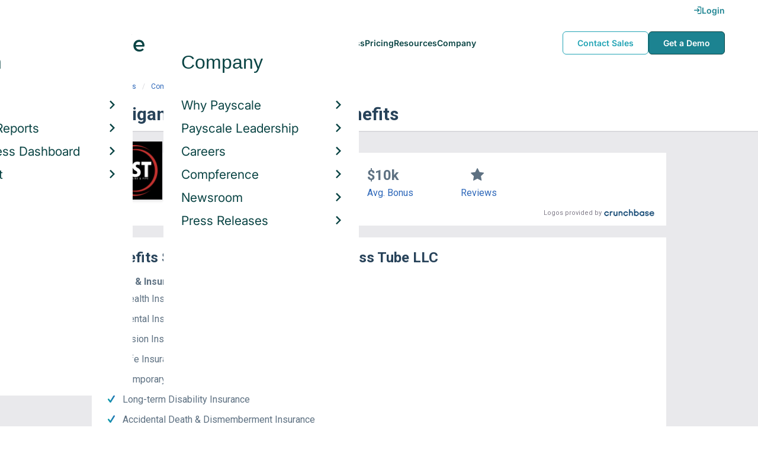

--- FILE ---
content_type: text/html; charset=utf-8
request_url: https://www.payscale.com/research/US/Employer=Michigan_Seamless_Tube_LLC/Benefits
body_size: 10569
content:
<!DOCTYPE html><html><head><script>
          var googletag = googletag || {};
          googletag.cmd = googletag.cmd || [];</script><script type="text/plain" class="optanon-category-C0002">
var appInsights=window.appInsights||function(a){
  function b(a){c[a]=function(){var b=arguments;c.queue.push(function(){c[a].apply(c,b)})}}var c={config:a},d=document,e=window;setTimeout(function(){var b=d.createElement("script");b.src=a.url||"https://az416426.vo.msecnd.net/scripts/a/ai.0.js",d.getElementsByTagName("script")[0].parentNode.appendChild(b)});try{c.cookie=d.cookie}catch(a){}c.queue=[];for(var f=["Event","Exception","Metric","PageView","Trace","Dependency"];f.length;)b("track"+f.pop());if(b("setAuthenticatedUserContext"),b("clearAuthenticatedUserContext"),b("startTrackEvent"),b("stopTrackEvent"),b("startTrackPage"),b("stopTrackPage"),b("flush"),!a.disableExceptionTracking){f="onerror",b("_"+f);var g=e[f];e[f]=function(a,b,d,e,h){var i=g&&g(a,b,d,e,h);return!0!==i&&c["_"+f](a,b,d,e,h),i}}return c
  }({
    instrumentationKey:"d1bff452-16c0-4f15-9744-223f27abe717",
    disableExceptionTracking: false,
    verboseLogging: true
  });
window.appInsights=appInsights,appInsights.queue&&0===appInsights.queue.length&&appInsights.trackPageView();</script><link rel="preconnect" href="https://cdn-payscale.com" crossorigin="anonymous"/><link rel="preconnect" href="https://adservice.google.com" crossorigin="true"/><link rel="preconnect" href="https://fonts.gstatic.com" crossorigin="anonymous"/><link rel="preconnect" href="https://fonts.googleapis.com" crossorigin="anonymous"/><script src="https://instant.page/5.1.0" type="module" integrity="sha384-by67kQnR+pyfy8yWP4kPO12fHKRLHZPfEsiSXR8u2IKcTdxD805MGUXBzVPnkLHw"></script><script type="module" src="https://cdn-payscale.com/resources/ud/_script-prod.js"></script><link rel="stylesheet" href="https://www.payscale.com/resources/ud/wp-preserve/includes/css/dashicons.min.css?ver=6.4.3"/><link rel="stylesheet" href="https://cdnjs.cloudflare.com/ajax/libs/font-awesome/5.15.3/css/all.min.css"/><meta name="viewport" content="width=device-width"/><meta charSet="utf-8"/><meta name="robots" content="noindex, follow"/><title>Michigan Seamless Tube LLC Benefits &amp; Perks | PayScale</title><meta name="description" content="Michigan Seamless Tube LLC employee benefits and perks data. Find information about retirement plans, insurance benefits, paid time off, reviews, and more."/><link rel="canonical" href="https://www.payscale.com/research/US/Employer=Michigan_Seamless_Tube_LLC/Benefits"/><script>
              if (typeof window !== 'undefined' && window !== null) {
                window.dataLayer = window.dataLayer || [];
                window.dataLayer.push({
                  rcSection: 'Employer Benefits',
                  cacheControl: 'public',
                  origin: 'payscale'
                });
              }</script><script crossorigin="anonymous">
          (function(e){var t=new XMLHttpRequest;t.open("GET",e,!0),t.onreadystatechange=(function(){if(4==t.readyState&&200==t.status){let e=t.responseText;e=e.replace(/}/g,"font-display: swap; }");const a=document.getElementsByTagName("head")[0],n=document.createElement("style");n.appendChild(document.createTextNode(e)),a.appendChild(n)}}),t.send()})("https://fonts.googleapis.com/css?family=Roboto:300,400,700,900");
          </script><link rel="icon" href="https://cdn-payscale.com/content/assets/images/payscale-favicon-2.png" sizes="32x32" type="image/png"/><script>!function(t){var o={};function r(e){if(o[e])return o[e].exports;var n=o[e]={i:e,l:!1,exports:{}};return t[e].call(n.exports,n,n.exports,r),n.l=!0,n.exports}r.m=t,r.c=o,r.d=function(e,n,t){r.o(e,n)||Object.defineProperty(e,n,{enumerable:!0,get:t})},r.r=function(e){"undefined"!=typeof Symbol&&Symbol.toStringTag&&Object.defineProperty(e,Symbol.toStringTag,{value:"Module"}),Object.defineProperty(e,"__esModule",{value:!0})},r.t=function(n,e){if(1&e&&(n=r(n)),8&e)return n;if(4&e&&"object"==typeof n&&n&&n.__esModule)return n;var t=Object.create(null);if(r.r(t),Object.defineProperty(t,"default",{enumerable:!0,value:n}),2&e&&"string"!=typeof n)for(var o in n)r.d(t,o,function(e){return n[e]}.bind(null,o));return t},r.n=function(e){var n=e&&e.__esModule?function(){return e.default}:function(){return e};return r.d(n,"a",n),n},r.o=function(e,n){return Object.prototype.hasOwnProperty.call(e,n)},r.p="",r(r.s=17)}({0:function(e,n,t){"use strict";t.r(n),t.d(n,"hasAcceptedCookiePolicy",function(){return r}),t.d(n,"createNecessaryCookie",function(){return c}),t.d(n,"createCookie",function(){return i}),t.d(n,"readCookie",function(){return o}),t.d(n,"eraseCookie",function(){return u});var r=function(){var e=o("accept-cookie"),n=o("client-origin");return"yes"===e||"na"===e||"non-eu"===n&&(c("accept-cookie","na",".payscale.com",365),!0)},c=function(e,n,t,o){var r="";if(o){var c=new Date;c.setTime(c.getTime()+24*o*60*60*1e3),r="; expires=".concat(c.toGMTString())}var i=t?"".concat(e,"=").concat(n).concat(r,"; domain=").concat(t,"; path=/"):"".concat(e,"=").concat(n).concat(r,"; path=/");document.cookie=i},i=function(e,n,t,o){(r()||-1===o)&&c(e,n,t,o)},o=function(e){for(var n="".concat(e,"="),t=document.cookie.split(";"),o=0;o<t.length;o++){for(var r=t[o];" "===r.charAt(0);)r=r.substring(1,r.length);if(0===r.indexOf(n))return r.substring(n.length,r.length)}return null},u=function(e,n){if(n)i(e,"",n,-1);else for(var t=document.domain.split("."),o=0;o<t.length;o++){var r="".concat(t.slice(o,t.length).join("."));i(e,"",r,-1),i(e,"",".".concat(r),-1)}}},17:function(e,n,t){"use strict";t.r(n);var o=t(0);"undefined"!=typeof window&&Object.keys(o).forEach(function(e){window[e]=o[e]})}});</script><script>(function(w,d,s,l,i){w[l]=w[l]||[];w[l].push({'gtm.start':
  new Date().getTime(),event:'gtm.js'});var f=d.getElementsByTagName(s)[0],
  j=d.createElement(s),dl=l!='dataLayer'?'&l='+l:'';j.async=true;j.src=
  'https://www.googletagmanager.com/gtm.js?id='+i+dl;f.parentNode.insertBefore(j,f);
  })(window,document,'script','dataLayer','GTM-P3CVWR');</script><script crossorigin="anonymous" type="application/ld+json">{"@context":"http://schema.org","@type":"Organization","name":"Michigan Seamless Tube LLC","address":{"@context":"http://schema.org","@type":"PostalAddress","addressLocality":"South Lyon","addressRegion":"Michigan"},"url":"http://www.mstube.com","logo":"https://cdn-payscale.com/content/logos/Michigan-Seamless-Tube-LLC.SOURCE.crunchbase.png"}</script><meta name="next-head-count" content="12"/><link rel="preload" href="https://cdn-payscale.com/content/research-center-web/prod/2025.1223.1801.367-master/_next/static/css/d64d220971aa7a3c681c.css" as="style"/><link rel="stylesheet" href="https://cdn-payscale.com/content/research-center-web/prod/2025.1223.1801.367-master/_next/static/css/d64d220971aa7a3c681c.css" data-n-g=""/><link rel="preload" href="https://cdn-payscale.com/content/research-center-web/prod/2025.1223.1801.367-master/_next/static/css/67959fb95fc354667c2b.css" as="style"/><link rel="stylesheet" href="https://cdn-payscale.com/content/research-center-web/prod/2025.1223.1801.367-master/_next/static/css/67959fb95fc354667c2b.css" data-n-p=""/><noscript data-n-css=""></noscript><link rel="preload" href="https://cdn-payscale.com/content/research-center-web/prod/2025.1223.1801.367-master/_next/static/chunks/webpack-8614234379e54ce08900.js" as="script"/><link rel="preload" href="https://cdn-payscale.com/content/research-center-web/prod/2025.1223.1801.367-master/_next/static/chunks/3433-7963e29163038d93f98e.js" as="script"/><link rel="preload" href="https://cdn-payscale.com/content/research-center-web/prod/2025.1223.1801.367-master/_next/static/chunks/main-25b46a766ca4314b8c43.js" as="script"/><link rel="preload" href="https://cdn-payscale.com/content/research-center-web/prod/2025.1223.1801.367-master/_next/static/chunks/pages/_app-f5beb2aa180756f66a91.js" as="script"/><link rel="preload" href="https://cdn-payscale.com/content/research-center-web/prod/2025.1223.1801.367-master/_next/static/chunks/framework-ad23012453949e65ee0e.js" as="script"/><link rel="preload" href="https://cdn-payscale.com/content/research-center-web/prod/2025.1223.1801.367-master/_next/static/chunks/562-edd5c464f90b4718e3af.js" as="script"/><link rel="preload" href="https://cdn-payscale.com/content/research-center-web/prod/2025.1223.1801.367-master/_next/static/chunks/9977-a0bd93bbec46427c154a.js" as="script"/><link rel="preload" href="https://cdn-payscale.com/content/research-center-web/prod/2025.1223.1801.367-master/_next/static/chunks/5796-1e4a39def5ddc6d5433d.js" as="script"/><link rel="preload" href="https://cdn-payscale.com/content/research-center-web/prod/2025.1223.1801.367-master/_next/static/chunks/1216-d0864200a0b6360726e6.js" as="script"/><link rel="preload" href="https://cdn-payscale.com/content/research-center-web/prod/2025.1223.1801.367-master/_next/static/chunks/4240-ad0409c57a3820cc0125.js" as="script"/><link rel="preload" href="https://cdn-payscale.com/content/research-center-web/prod/2025.1223.1801.367-master/_next/static/chunks/4847-a49bc4317f7bec3182f2.js" as="script"/><link rel="preload" href="https://cdn-payscale.com/content/research-center-web/prod/2025.1223.1801.367-master/_next/static/chunks/2532-4297dc7ddee3952bb424.js" as="script"/><link rel="preload" href="https://cdn-payscale.com/content/research-center-web/prod/2025.1223.1801.367-master/_next/static/chunks/9750-daea63c71368078aa9c2.js" as="script"/><link rel="preload" href="https://cdn-payscale.com/content/research-center-web/prod/2025.1223.1801.367-master/_next/static/chunks/1687-f5263bd4e2ad34481c98.js" as="script"/><link rel="preload" href="https://cdn-payscale.com/content/research-center-web/prod/2025.1223.1801.367-master/_next/static/chunks/8021-2e345bc7474c178bf081.js" as="script"/><link rel="preload" href="https://cdn-payscale.com/content/research-center-web/prod/2025.1223.1801.367-master/_next/static/chunks/pages/employer/benefits-2224be1c59b0d01dcdb8.js" as="script"/></head><body data-instant-whitelist="true"><div id="__next"><style>
        @font-face {
          font-family: 'Inter Variable';
          src: url('https://cdn-payscale.com/content/assets/font/Inter-VariableFont_opsz,wght.ttf') format('truetype-variations');
          font-weight: 100 900;
          font-display: swap;
        }
      </style><style>
      .__react_component_tooltip { background: #222; color: #fff }
    </style><ud-header id="ud-header"></ud-header><div class="page  research-center-web employerv2"><div class="employerv2__header-content"><div class="employerv2__header-content__container"><div class="breadcrumbs "><div class="breadcrumbs__item"><a href="/research/US/Country=United_States/Salary">United States</a></div><div class="breadcrumbs__item"><a href="/research/US/Employer">Companies</a></div><div class="breadcrumbs__item"><a href="/research/US/Employer=Michigan_Seamless_Tube_LLC/Salary">Michigan Seamless Tube LLC</a></div><div class="breadcrumbs__item">Benefits</div></div></div></div><div class="rc-sub-nav"><div class="rc-sub-nav__contents"><h1 class="rc-sub-nav__title rc-sub-nav__slim">Michigan Seamless Tube LLC Benefits</h1></div></div><div class="content one-col"><div class="maincontent"><section class="page-section page-section--first--crunchbase"><div class="employer-overview"><div class="employer-overview__logo"><img class="conux-logo " src="https://cdn-payscale.com/content/placeholder-images/employer-placeholder.png" alt="Michigan Seamless Tube LLC"/></div><div class="employer-overview__pay"><div class="employer-overview__pay-container"><span class="employer-overview__value">$59k</span><span class="employer-overview__per-label"> / year</span></div><span class="employer-overview__text"><a href="/research/US/Employer=Michigan_Seamless_Tube_LLC/Salary">Avg. Base Salary (USD)</a></span></div><div class="employer-overview__bonus"><div class="employer-overview__value">$10k</div><span class="employer-overview__text"><a href="/research/US/Employer=Michigan_Seamless_Tube_LLC/Bonus">Avg. Bonus</a></span></div><div class="employer-overview__divider"></div><div class="employer-overview__rating"><i class="icon-star employer-overview__single-star"></i><div class="employer-overview__text"><a href="/research/US/Employer=Michigan_Seamless_Tube_LLC/Reviews">Reviews</a></div></div></div><div class="cb-attribution-oneline"><span class="cb-attribution-oneline__label">Logos provided by</span><a href="https://www.crunchbase.com/organization/michigan-seamless-tube"><div class="lazyload-wrapper "><div style="height:11px" class="lazyload-placeholder"></div></div></a></div></section><section class="page-section"><h2 class="page-subtitle employerv2__space-bottom">Benefits Summary for <!-- -->Michigan Seamless Tube LLC</h2><div class="benefits"><div class="benefits-summary__subcategories"><div class="benefits-summary__subcat"><div class="benefits-summary__subcat-title">Health &amp; Insurance Benefits</div><div class="benefits-summary__subcat-list"><div class="benefits-summary__subcat-item"><div class="benefits-summary__item-check"><i class="icon-check"></i></div><div class="benefits-summary__item-text">Health Insurance</div></div><div class="benefits-summary__subcat-item"><div class="benefits-summary__item-check"><i class="icon-check"></i></div><div class="benefits-summary__item-text">Dental Insurance</div></div><div class="benefits-summary__subcat-item"><div class="benefits-summary__item-check"><i class="icon-check"></i></div><div class="benefits-summary__item-text">Vision Insurance</div></div><div class="benefits-summary__subcat-item"><div class="benefits-summary__item-check"><i class="icon-check"></i></div><div class="benefits-summary__item-text">Life Insurance</div></div><div class="benefits-summary__subcat-item"><div class="benefits-summary__item-check"><i class="icon-check"></i></div><div class="benefits-summary__item-text">Temporary Disability Insurance</div></div><div class="benefits-summary__subcat-item"><div class="benefits-summary__item-check"><i class="icon-check"></i></div><div class="benefits-summary__item-text">Long-term Disability Insurance</div></div><div class="benefits-summary__subcat-item"><div class="benefits-summary__item-check"><i class="icon-check"></i></div><div class="benefits-summary__item-text">Accidental Death &amp; Dismemberment Insurance</div></div></div></div></div><div class="benefits-summary__summary"><div class="expandable "><p class="expandable__paragraph">At Michigan Seamless Tube LLC, they provide perks. Numerous American companies, like Michigan Seamless Tube LLC, fund group health plans, through which businesses typically pay a sizable proportion of their workers&#x27; health<span class="expandable__more"><span>  <!-- -->…Read more</span></span></p></div></div></div></section><section class="page-section"><div id="" class="single-row-start "><div class="single-row-start__header">Find out what you should be paid<div class="single-row-start__sub-header">Use our tool to get a personalized report on your market worth.<span class="single-row-start__highlights">What&#x27;s this?</span></div></div><form class="single-row-start__form survey-start__form"><input type="hidden" value="" name="city"/><input type="hidden" value="" name="state"/><input type="hidden" value="United States" name="confCountry"/><input type="hidden" value="" name="location"/><input type="hidden" value="" name="job"/><input type="hidden" value="" name="yearsexp"/><div class="single-row-start__form-container"><div id="" class="pxl-form-group single-row-start__form-group single-row-start__form-group--location"><label class=" pxl-control-label" for="">Location:</label><div class="survey-start__citystate"><div role="combobox" aria-haspopup="listbox" aria-owns="react-autowhatever-CityState" aria-expanded="false" class="react-autosuggest__container"><input type="text" value="" autoComplete="off" aria-autocomplete="list" aria-controls="react-autowhatever-CityState" class="pxl-form-control survey-start__citystate-ac" tabindex="0" id="CityState"/><div id="react-autowhatever-CityState" role="listbox" class="react-autosuggest__suggestions-container"></div></div></div></div><div class="survey-start__country"><div class="survey-start__country-label">United States<!-- --> <a class="survey-start__country-link">(change)</a></div><div role="combobox" aria-haspopup="listbox" aria-owns="react-autowhatever-Country" aria-expanded="false" class="react-autosuggest__container"><input type="text" value="United States" autoComplete="off" aria-autocomplete="list" aria-controls="react-autowhatever-Country" class="pxl-form-control survey-start__country-ac survey-start--hidden" id="Country"/><div id="react-autowhatever-Country" role="listbox" class="react-autosuggest__suggestions-container"></div></div></div><div id="" class="pxl-form-group single-row-start__form-group single-row-start__form-group--yoe"><label class=" pxl-control-label" for="">Years in Field/Career:</label><div class="pxl-input-number"><input type="number" class="survey-start__yearsexp pxl-input-number__input pxl-form-control" value="" min="0" max="80" step="any" tabindex="0"/></div><div class="single-row-start__btn"><input type="submit" class="single-row-start__btn-input" value="Find your market worth »"/></div></div></div><div class="single-row-start__right-bullets"><div class="single-row-start__header">How it works:</div><div class="single-row-start__right-bullets-list"><div class="single-row-start__right-bullets-item"><span>1</span><div>Enter city &amp; years of experience</div></div><div class="single-row-start__right-bullets-item"><span>2</span><div>Add pay factors like skills &amp; education</div></div><div class="single-row-start__right-bullets-item"><span>3</span><div>Find your market worth with a report tailored to you</div></div></div></div></form></div></section><section class="page-section"><h2 class="employerv2__space-bottom">Most Popular Benefits at <!-- -->Michigan Seamless Tube LLC</h2><div class="table"><div class="table__header"><div class="table__header__first-column">Benefit / Perk</div><div class="table__header__second-column">Employees Reporting</div></div><div class="table__item"><div class="table__title">401(k)</div><div class="table__value"><span class="table__label">Employees:<!-- --> </span>7</div></div><div class="table__item"><div class="table__title">Life Insurance/Disability</div><div class="table__value"><span class="table__label">Employees:<!-- --> </span>5</div></div><div class="table__item"><div class="table__title">Education/Training/Tuition/Certification Reimbursement</div><div class="table__value"><span class="table__label">Employees:<!-- --> </span>4</div></div><div class="table__item"><div class="table__title">Paid Holidays / Vacation</div><div class="table__value"><span class="table__label">Employees:<!-- --> </span>4</div></div></div><div class="table__footer">Updated: <!-- -->Sep 27, 2019</div></section><section class="page-section"><div class="featured-content"><h2 class="featured-content__header">Featured Content</h2><div class="carousel " role="listbox"><div class="carousel__content" style="width:60px"><div class="carousel__arrow carousel__arrow--left carousel__arrow--invisible"><span role="button" aria-label="View previous items">‹</span></div><div class="carousel__items-window"><div class="carousel__items"><a class="blog-card " href="https://www.payscale.com/research-and-insights/remote-work?tk=carousel-ps-rc-job"><div class="blog-card__content"><div class="lazyload-wrapper "><div style="height:145px" class="lazyload-placeholder"></div></div><div class="blog-card__divider"></div><div class="blog-card__detail"><div class="blog-card__title">Remote Work</div><div class="blog-card__description">New research shows how to set pay for remote employees</div></div></div></a><a class="blog-card " href="https://www.payscale.com/research-and-insights/gender-pay-gap?tk=carousel-ps-rc-job"><div class="blog-card__content"><div class="lazyload-wrapper "><div style="height:145px" class="lazyload-placeholder"></div></div><div class="blog-card__divider"></div><div class="blog-card__detail"><div class="blog-card__title">Gender Pay Gap</div><div class="blog-card__description">New research shows that each woman experiences the disparity of gender pay gap in different ways, depending on her position, age, race and education.</div></div></div></a><a class="blog-card " href="https://www.payscale.com/research-and-insights/cbpr?tk=carousel-ps-rc-job"><div class="blog-card__content"><div class="lazyload-wrapper "><div style="height:145px" class="lazyload-placeholder"></div></div><div class="blog-card__divider"></div><div class="blog-card__detail"><div class="blog-card__title">Compensation Best Practices Report</div><div class="blog-card__description">From compensation planning to variable pay to pay equity analysis, we surveyed 4,900+ organizations on how they manage compensation.</div></div></div></a><a class="blog-card " href="https://www.payscale.com/research-and-insights/salary-budget-survey-sbs?tk=carousel-ps-rc-job"><div class="blog-card__content"><div class="lazyload-wrapper "><div style="height:145px" class="lazyload-placeholder"></div></div><div class="blog-card__divider"></div><div class="blog-card__detail"><div class="blog-card__title">Salary Budget Survey Report</div><div class="blog-card__description">See how organizations are shifting their salary budgets this year.</div></div></div></a><a class="blog-card " href="https://www.payscale.com/research-and-insights/retention-report?tk=carousel-ps-rc-job"><div class="blog-card__content"><div class="lazyload-wrapper "><div style="height:145px" class="lazyload-placeholder"></div></div><div class="blog-card__divider"></div><div class="blog-card__detail"><div class="blog-card__title">Retention Report</div><div class="blog-card__description">Get strategies you can use to retain top talent and learn how impactful employee retention really is.</div></div></div></a><a class="blog-card " href="https://www.payscale.com/research-and-insights/variable-pay-playbook?tk=carousel-ps-rc-job"><div class="blog-card__content"><div class="lazyload-wrapper "><div style="height:145px" class="lazyload-placeholder"></div></div><div class="blog-card__divider"></div><div class="blog-card__detail"><div class="blog-card__title">Variable Pay Playbook</div><div class="blog-card__description">Before you decide whether variable pay is right for your org, get a deeper understanding of the variable pay options and the cultural impact of pay choices.</div></div></div></a></div></div><div class="carousel__arrow carousel__arrow--right "><span role="button" aria-label="View next items">›</span></div></div><div class="carousel__indicator__window"><div class="carousel__indicator__dots"><div class="carousel__indicator__dot__container"><div class="carousel__indicator__dot selected"></div></div><div class="carousel__indicator__dot__container"><div class="carousel__indicator__dot "></div></div><div class="carousel__indicator__dot__container"><div class="carousel__indicator__dot small"></div></div><div class="carousel__indicator__dot__container"><div class="carousel__indicator__dot xsmall"></div></div><div class="carousel__indicator__dot__container"><div class="carousel__indicator__dot xsmall"></div></div><div class="carousel__indicator__dot__container"><div class="carousel__indicator__dot xsmall"></div></div></div></div></div><div class="newsletter-form"><form class="" action="https://payscale.us3.list-manage.com/subscribe/post?u=0350e593d83b212345ced805c&amp;amp;id=cc02db4bff" method="post" id="mc-embedded-subscribe-form" name="mc-embedded-subscribe-form" target="_blank" novalidate=""><label for="mce-EMAIL"><div class="newsletter-form__title">Subscribe to our newsletter</div></label><div class="newsletter-form__container"><div class="newsletter-form__email-container"><input type="email" value="" name="EMAIL" class="newsletter-form__email-input pxl-form-control" id="mce-EMAIL" placeholder="Email address" required=""/><div style="position:absolute;left:-5000px" aria-hidden="true"><input type="text" name="b_0350e593d83b212345ced805c_cc02db4bff" tabindex="-1" value=""/></div><div class="newsletter-form__email-error" style="visibility:hidden">Enter a valid email address</div></div><input type="submit" value="Subscribe" name="subscribe" class="newsletter-form__submit"/></div></form></div></div></section><section class="page-section"><h2 class="page-subtitle">Michigan Seamless Tube LLC<!-- --> Job Listings</h2><div id="jobListingsWidget" class="joblistings"><div class="joblistings__search-container"><div class="joblistings__search-form"><div class="joblistings__search-item"><label class="joblistings__search-label"> Job Title / Company </label><input type="text" class="joblistings__search-box pxl-form-control" value="Michigan Seamless Tube LLC" name="jobsearchbox" placeholder="Job Title or Company" tabindex="0"/></div><div class="joblistings__search-item"><label class="joblistings__search-label"> Location </label><input type="text" class="joblistings__search-box pxl-form-control" value="" name="locationsearchbox" placeholder="City, State or Zip" tabindex="0"/></div><a href="/job-search-engine?str=Michigan Seamless Tube LLC&amp;loc=null&amp;country=undefined" class="joblistings__search-btn">Search</a></div></div></div></section><section class="page-section"><h2 class="page-subtitle">Companies Related to <!-- -->Michigan Seamless Tube LLC</h2><div class="employerv2__space-bottom">Companies in the same industry as <!-- -->Michigan Seamless Tube LLC<!-- -->, ranked by <!-- -->salary<!-- -->.</div><div class="carousel related-carousel related-companies-related-carousel" role="listbox"><div class="carousel__content" style="width:60px"><div class="carousel__arrow carousel__arrow--left carousel__arrow--invisible"><span role="button" aria-label="View previous items">‹</span></div><div class="carousel__items-window"><div class="carousel__items"><a rel="" data-instant="true" class="related-content-card" href="/research/US/Employer=Gemini_Corporation/Benefits"><div class="related-content-card__image-container"><div class="lazyload-wrapper "><div style="height:70px" class="lazyload-placeholder"></div></div></div><div class="related-content-card__title">Gemini Corporation</div><div class="related-content-card__subtitle">Avg. Salary: $59,282</div></a><a rel="" data-instant="true" class="related-content-card" href="/research/US/Employer=Kayser-Roth/Benefits"><div class="related-content-card__image-container"></div><div class="related-content-card__title">Kayser-Roth</div><div class="related-content-card__subtitle">Avg. Salary: $59,285</div></a><a rel="" data-instant="true" class="related-content-card" href="/research/US/Employer=Lectra/Benefits"><div class="related-content-card__image-container"></div><div class="related-content-card__title">Lectra</div><div class="related-content-card__subtitle">Avg. Salary: $59,289</div></a><a rel="" data-instant="true" class="related-content-card" href="/research/US/Employer=Voss_Industries/Benefits"><div class="related-content-card__image-container"></div><div class="related-content-card__title">Voss Industries</div><div class="related-content-card__subtitle">Avg. Salary: $59,290</div></a><a rel="" data-instant="true" class="related-content-card" href="/research/US/Employer=OILES_America_Corp./Benefits"><div class="related-content-card__image-container"></div><div class="related-content-card__title">OILES America Corp.</div><div class="related-content-card__subtitle">Avg. Salary: $59,309</div></a><a rel="" data-instant="true" class="related-content-card" href="/research/US/Employer=Hunter_Engineering/Benefits"><div class="related-content-card__image-container"></div><div class="related-content-card__title">Hunter Engineering</div><div class="related-content-card__subtitle">Avg. Salary: $59,312</div></a><a rel="" data-instant="true" class="related-content-card" href="/research/US/Employer=NTN_Bower/Benefits"><div class="related-content-card__image-container"></div><div class="related-content-card__title">NTN Bower</div><div class="related-content-card__subtitle">Avg. Salary: $59,316</div></a><a rel="" data-instant="true" class="related-content-card" href="/research/US/Employer=Kenwood_USA_Corporation/Benefits"><div class="related-content-card__image-container"></div><div class="related-content-card__title">Kenwood USA Corporation</div><div class="related-content-card__subtitle">Avg. Salary: $59,316</div></a><a rel="" data-instant="true" class="related-content-card" href="/research/US/Employer=WP_Instruments/Benefits"><div class="related-content-card__image-container"></div><div class="related-content-card__title">WP Instruments</div><div class="related-content-card__subtitle">Avg. Salary: $59,323</div></a><a rel="" data-instant="true" class="related-content-card" href="/research/US/Employer=Methods_Machine_Tools%2C_Inc./Benefits"><div class="related-content-card__image-container"></div><div class="related-content-card__title">Methods Machine Tools, Inc.</div><div class="related-content-card__subtitle">Avg. Salary: $59,332</div></a><a rel="" data-instant="true" class="related-content-card" href="/research/US/Employer=Neenah_Foundry/Benefits"><div class="related-content-card__image-container"></div><div class="related-content-card__title">Neenah Foundry</div><div class="related-content-card__subtitle">Avg. Salary: $59,357</div></a><a rel="" data-instant="true" class="related-content-card" href="/research/US/Employer=Loparex_Inc./Benefits"><div class="related-content-card__image-container"></div><div class="related-content-card__title">Loparex Inc.</div><div class="related-content-card__subtitle">Avg. Salary: $59,360</div></a><a rel="" data-instant="true" class="related-content-card" href="/research/US/Employer=B_Group/Benefits"><div class="related-content-card__image-container"></div><div class="related-content-card__title">B Group</div><div class="related-content-card__subtitle">Avg. Salary: $59,362</div></a><a rel="" data-instant="true" class="related-content-card" href="/research/US/Employer=Miller_Industries_Inc/Benefits"><div class="related-content-card__image-container"></div><div class="related-content-card__title">Miller Industries Inc</div><div class="related-content-card__subtitle">Avg. Salary: $59,368</div></a><a rel="" data-instant="true" class="related-content-card" href="/research/US/Employer=Minco_Inc/Benefits"><div class="related-content-card__image-container"></div><div class="related-content-card__title">Minco Inc</div><div class="related-content-card__subtitle">Avg. Salary: $59,378</div></a><a rel="" data-instant="true" class="related-content-card" href="/research/US/Employer=Consolidated_Electric/Benefits"><div class="related-content-card__image-container"></div><div class="related-content-card__title">Consolidated Electric</div><div class="related-content-card__subtitle">Avg. Salary: $59,388</div></a><a rel="" data-instant="true" class="related-content-card" href="/research/US/Employer=The_DeLong_Co.%2C_Inc./Benefits"><div class="related-content-card__image-container"></div><div class="related-content-card__title">The DeLong Co., Inc.</div><div class="related-content-card__subtitle">Avg. Salary: $59,390</div></a><a rel="" data-instant="true" class="related-content-card" href="/research/US/Employer=The_QTI_Group/Benefits"><div class="related-content-card__image-container"></div><div class="related-content-card__title">The QTI Group</div><div class="related-content-card__subtitle">Avg. Salary: $59,394</div></a><a rel="" data-instant="true" class="related-content-card" href="/research/US/Employer=Evergreen_Enterprises/Benefits"><div class="related-content-card__image-container"></div><div class="related-content-card__title">Evergreen Enterprises</div><div class="related-content-card__subtitle">Avg. Salary: $59,394</div></a><a rel="" data-instant="true" class="related-content-card" href="/research/US/Employer=Metal_Building_Components_Inc._(MBCI)/Benefits"><div class="related-content-card__image-container"></div><div class="related-content-card__title">Metal Building Components Inc. (MBCI)</div><div class="related-content-card__subtitle">Avg. Salary: $59,395</div></a></div></div><div class="carousel__arrow carousel__arrow--right "><span role="button" aria-label="View next items">›</span></div></div><div class="carousel__indicator__window"><div class="carousel__indicator__dots"><div class="carousel__indicator__dot__container"><div class="carousel__indicator__dot selected"></div></div><div class="carousel__indicator__dot__container"><div class="carousel__indicator__dot "></div></div><div class="carousel__indicator__dot__container"><div class="carousel__indicator__dot small"></div></div><div class="carousel__indicator__dot__container"><div class="carousel__indicator__dot xsmall"></div></div><div class="carousel__indicator__dot__container"><div class="carousel__indicator__dot xsmall"></div></div><div class="carousel__indicator__dot__container"><div class="carousel__indicator__dot xsmall"></div></div><div class="carousel__indicator__dot__container"><div class="carousel__indicator__dot xsmall"></div></div><div class="carousel__indicator__dot__container"><div class="carousel__indicator__dot xsmall"></div></div><div class="carousel__indicator__dot__container"><div class="carousel__indicator__dot xsmall"></div></div><div class="carousel__indicator__dot__container"><div class="carousel__indicator__dot xsmall"></div></div><div class="carousel__indicator__dot__container"><div class="carousel__indicator__dot xsmall"></div></div><div class="carousel__indicator__dot__container"><div class="carousel__indicator__dot xsmall"></div></div><div class="carousel__indicator__dot__container"><div class="carousel__indicator__dot xsmall"></div></div><div class="carousel__indicator__dot__container"><div class="carousel__indicator__dot xsmall"></div></div><div class="carousel__indicator__dot__container"><div class="carousel__indicator__dot xsmall"></div></div><div class="carousel__indicator__dot__container"><div class="carousel__indicator__dot xsmall"></div></div><div class="carousel__indicator__dot__container"><div class="carousel__indicator__dot xsmall"></div></div><div class="carousel__indicator__dot__container"><div class="carousel__indicator__dot xsmall"></div></div><div class="carousel__indicator__dot__container"><div class="carousel__indicator__dot xsmall"></div></div><div class="carousel__indicator__dot__container"><div class="carousel__indicator__dot xsmall"></div></div></div></div></div></section><section class="page-section"><h2 class="page-subtitle">Popular Locations for <!-- -->Michigan Seamless Tube LLC</h2><div class="locations"><div class="lazyload-wrapper "><div style="height:288px" class="lazyload-placeholder"></div></div><div class="locations__links"><ol class="locations__list" type="1"><li class="locations__list-item"><a data-instant="true" class="locations__link" href="/research/US/Employer=Michigan_Seamless_Tube_LLC/City/South-Lyon-MI">South Lyon, Michigan</a></li><li class="locations__list-item"><a data-instant="true" class="locations__link" href="/research/US/Employer=Michigan_Seamless_Tube_LLC/City/Ann-Arbor-MI">Ann Arbor, Michigan</a></li><li class="locations__list-item"><a data-instant="true" class="locations__link" href="/research/US/Employer=Michigan_Seamless_Tube_LLC/City/Detroit-MI">Detroit, Michigan</a></li></ol></div></div></section></div></div><div id="footer-survey-start" class="footer-survey-start "><div class="footer-survey-start__header">WHAT AM I WORTH?</div><div class="footer-survey-start__subheader">What your skills are worth in the job market is constantly changing.</div><form class="footer-survey-start__form survey-start__form"><input type="hidden" value="" name="city"/><input type="hidden" value="" name="state"/><input type="hidden" value="United States" name="confCountry"/><input type="hidden" value="" name="location"/><input type="hidden" value="" name="job"/><input type="hidden" value="" name="yearsexp"/><div id="" class="pxl-form-group footer-survey-start__form-group"><label class=" pxl-control-label" for="">Job Title:</label><input type="text" class=" pxl-form-control" value="" placeholder="" tabindex="0"/></div><div id="" class="pxl-form-group footer-survey-start__form-group footer-survey-start__location"><label class=" pxl-control-label" for="">Location:</label><div class="survey-start__location"><div class="survey-start__citystate"><div role="combobox" aria-haspopup="listbox" aria-owns="react-autowhatever-footer-survey-startCityState" aria-expanded="false" class="react-autosuggest__container"><input type="text" value="" autoComplete="off" aria-autocomplete="list" aria-controls="react-autowhatever-footer-survey-startCityState" class="pxl-form-control survey-start__citystate-ac" tabindex="0" id="footer-survey-startCityState"/><div id="react-autowhatever-footer-survey-startCityState" role="listbox" class="react-autosuggest__suggestions-container"></div></div></div><div class="survey-start__country"><div class="survey-start__country-label">United States<!-- --> <a class="survey-start__country-link">(change)</a></div><div role="combobox" aria-haspopup="listbox" aria-owns="react-autowhatever-footer-survey-startCountry" aria-expanded="false" class="react-autosuggest__container"><input type="text" value="United States" autoComplete="off" aria-autocomplete="list" aria-controls="react-autowhatever-footer-survey-startCountry" class="pxl-form-control survey-start__country-ac survey-start--hidden" id="footer-survey-startCountry"/><div id="react-autowhatever-footer-survey-startCountry" role="listbox" class="react-autosuggest__suggestions-container"></div></div></div></div></div><div class="footer-survey-start__btn"><input type="submit" class="footer-survey-start__btn-input" value="Get your salary report »"/></div></form></div></div><ud-footer id="ud-footer"></ud-footer></div><script crossorigin="true" src="https://unpkg.com/react@16.14.0/umd/react.production.min.js"></script><script crossorigin="true" src="https://unpkg.com/react-dom@16.14.0/umd/react-dom.production.min.js"></script><script id="__NEXT_DATA__" type="application/json">{"props":{"pageProps":{"isNotIndexed":true,"links":{"Salary":"/research/US/Employer=Michigan_Seamless_Tube_LLC/Salary","Hourly_Rate":"/research/US/Employer=Michigan_Seamless_Tube_LLC/Hourly_Rate","Bonus":"/research/US/Employer=Michigan_Seamless_Tube_LLC/Bonus","Reviews":"/research/US/Employer=Michigan_Seamless_Tube_LLC/Reviews","Benefits":"/research/US/Employer=Michigan_Seamless_Tube_LLC/Benefits"},"factData":{"name":"Michigan Seamless Tube","answerValue":"Michigan Seamless Tube LLC","abstract":null,"website":"http://www.mstube.com","domain":"www.mstube.com","synonyms":["MST"],"industries":["Building Material","Industrial","Manufacturing"],"foundedYear":null,"foundedOn":"1927-01-01","geo":{"street":"","city":"South Lyon","state":"Michigan","postalCode":null,"country":"United States","latitude":null,"longitude":null},"logo":"https://cdn-payscale.com/content/logos/Michigan-Seamless-Tube-LLC.SOURCE.crunchbase.png","originalLogo":"https://images.crunchbase.com/image/upload/t_cb-default-original/sfqdhg6ywy5eyyiuwre9","employeeCount":null,"numEmployeesMin":101,"numEmployeesMax":250,"organizationType":"for_profit","stockExchange":null,"wikipediaUrl":null,"lastUpdated":"2026-01-02T02:54:27.2524309Z","source":"crunchbase","origin":{"name":"crunchbase","url":"https://www.crunchbase.com/organization/michigan-seamless-tube"}},"pageUrl":"/research/US/Employer=Michigan_Seamless_Tube_LLC/Benefits","reviews":[{"userDescription":"\u003cb\u003eProduction Manager, Manufacturing\u003c/b\u003e in Ann Arbor, Michigan","questionPrompt":"What is it like working as a Production Manager, Manufacturing at Michigan Seamless Tube LLC?","questionId":704186,"answerTitle":"","answerBody":"","answerPro":"Flexibility, Fast pace in a manufacturing environment","answerCon":"Advancement is limited","employer":"Michigan Seamless Tube LLC","jobTitle":"Production Manager, Manufacturing","country":"United States","city":"Ann Arbor","questionType":1,"updated":"2019-09-27T17:44:48"}],"siteUrl":"https://www.payscale.com","pageData":{"country":"US","category":"Employer","dimensions":{"employer":"Michigan Seamless Tube LLC"},"multiDimensional":false,"reportType":"Benefits","refs":{"url":"/research/US/Employer=Michigan_Seamless_Tube_LLC/Benefits","defaultUrl":"/research/US/Employer=Michigan_Seamless_Tube_LLC/Salary","parentUrl":null},"currencyCode":"USD","lastUpdated":"2019-09-27T03:48:03.05985Z","narratives":null,"tasks":null,"compensation":{"bonus":{"50":10100,"profileCount":4},"hourlyRate":{"50":20.52,"profileCount":2},"salary":{"25":52473,"50":59338.24,"75":67101.69,"profileCount":7},"total":{"25":52548.96,"50":63213.08,"75":76041.35,"profileCount":9}},"byDimension":{"Most Popular Benefits":{"lastUpdated":"2019-09-27T03:48:03.05985Z","profileCount":7,"description":"Most Popular Benefits","rows":[{"name":"401(k)","displayName":null,"url":null,"profileCount":7,"range":null,"isEstimated":false},{"name":"Life Insurance/Disability","displayName":null,"url":null,"profileCount":5,"range":null,"isEstimated":false},{"name":"Education/Training/Tuition/Certification Reimbursement","displayName":null,"url":null,"profileCount":4,"range":null,"isEstimated":true},{"name":"Paid Holidays / Vacation","displayName":null,"url":null,"profileCount":4,"range":null,"isEstimated":true}],"parentUrl":null}},"ratings":null,"related":[{"name":"Gemini Corporation","url":"/research/US/Employer=Gemini_Corporation/Benefits","profileCount":8,"range":{"25":42663.82,"50":59282.02,"75":82373.25},"average":null},{"name":"Kayser-Roth","url":"/research/US/Employer=Kayser-Roth/Benefits","profileCount":7,"range":{"25":43698.2,"50":59285.39,"75":80432.55},"average":null},{"name":"Lectra","url":"/research/US/Employer=Lectra/Benefits","profileCount":8,"range":{"25":52188.72,"50":59288.62,"75":67354.41},"average":null},{"name":"Voss Industries","url":"/research/US/Employer=Voss_Industries/Benefits","profileCount":11,"range":{"10":41577.34,"25":49188.45,"50":59289.6,"75":71465.09,"90":84547.42},"average":null},{"name":"OILES America Corp.","url":"/research/US/Employer=OILES_America_Corp./Benefits","profileCount":2,"range":{"50":59308.5},"average":null},{"name":"Hunter Engineering","url":"/research/US/Employer=Hunter_Engineering/Benefits","profileCount":8,"range":{"25":42896.37,"50":59311.52,"75":82008.25},"average":null},{"name":"NTN Bower","url":"/research/US/Employer=NTN_Bower/Benefits","profileCount":25,"range":{"10":35711.52,"25":45540.18,"50":59315.67,"75":77452.61,"90":99509.56},"average":null},{"name":"Kenwood USA Corporation","url":"/research/US/Employer=Kenwood_USA_Corporation/Benefits","profileCount":3,"range":{"50":59315.79},"average":null},{"name":"WP Instruments","url":"/research/US/Employer=WP_Instruments/Benefits","profileCount":6,"range":{"25":52708.01,"50":59323.49,"75":66769.3},"average":null},{"name":"Methods Machine Tools, Inc.","url":"/research/US/Employer=Methods_Machine_Tools%2C_Inc./Benefits","profileCount":11,"range":{"10":34690.4,"25":44731.83,"50":59331.76,"75":78696.93,"90":101476.41},"average":null},{"name":"Neenah Foundry","url":"/research/US/Employer=Neenah_Foundry/Benefits","profileCount":22,"range":{"10":39932.87,"25":48284.85,"50":59357.17,"75":73803.87,"90":92399.38},"average":null},{"name":"Loparex Inc.","url":"/research/US/Employer=Loparex_Inc./Benefits","profileCount":16,"range":{"10":44618.35,"25":51079.04,"50":59360.18,"75":68983.88,"90":78972.68},"average":null},{"name":"B Group","url":"/research/US/Employer=B_Group/Benefits","profileCount":83,"range":{"10":32101.5,"25":43099.31,"50":59362.18,"75":81712.7,"90":109515.54},"average":null},{"name":"Miller Industries Inc","url":"/research/US/Employer=Miller_Industries_Inc/Benefits","profileCount":15,"range":{"10":41206.55,"25":48987.65,"50":59367.77,"75":71947.36,"90":85533.3},"average":null},{"name":"Minco Inc","url":"/research/US/Employer=Minco_Inc/Benefits","profileCount":7,"range":{"25":48231.35,"50":59378.43,"75":73101.79},"average":null},{"name":"Consolidated Electric","url":"/research/US/Employer=Consolidated_Electric/Benefits","profileCount":9,"range":{"25":46318.06,"50":59388.2,"75":76146.51},"average":null},{"name":"The DeLong Co., Inc.","url":"/research/US/Employer=The_DeLong_Co.%2C_Inc./Benefits","profileCount":9,"range":{"25":45753.79,"50":59389.69,"75":77089.46},"average":null},{"name":"The QTI Group","url":"/research/US/Employer=The_QTI_Group/Benefits","profileCount":12,"range":{"10":26614.16,"25":38927.43,"50":59393.87,"75":90620.71,"90":132547.18},"average":null},{"name":"Evergreen Enterprises","url":"/research/US/Employer=Evergreen_Enterprises/Benefits","profileCount":11,"range":{"10":30752.83,"25":42004.42,"50":59394.38,"75":83983.82,"90":114711.14},"average":null},{"name":"Metal Building Components Inc. (MBCI)","url":"/research/US/Employer=Metal_Building_Components_Inc._(MBCI)/Benefits","profileCount":2,"range":{"50":59394.96},"average":null}],"benefits":{"description":"At Michigan Seamless Tube LLC, they provide perks. Numerous American companies, like Michigan Seamless Tube LLC, fund group health plans, through which businesses typically pay a sizable proportion of their workers' health insurance premiums. In this arrangement, employers are provided with tax deductions for their contributions and employees receive the plans tax-free. Michigan Seamless Tube LLC provides health, dental, and vision plans. Michigan Seamless Tube LLC also provides group life insurance, short-term disability insurance for accidents or illness, long-term disability insurance, and death benefits, which cover certain causes of death. ","retirementBenefits":[],"healthBenefits":["Health Insurance","Dental Insurance","Vision Insurance","Life Insurance","Temporary Disability Insurance","Long-term Disability Insurance","Accidental Death \u0026 Dismemberment Insurance"]},"comparisons":null,"locations":{"total":3,"data":[{"location":{"city":"South Lyon","state":"Michigan","country":"US"},"url":"/research/US/Employer=Michigan_Seamless_Tube_LLC/City/South-Lyon-MI"},{"location":{"city":"Ann Arbor","state":"Michigan","country":"US"},"url":"/research/US/Employer=Michigan_Seamless_Tube_LLC/City/Ann-Arbor-MI"},{"location":{"city":"Detroit","state":"Michigan","country":"US"},"url":"/research/US/Employer=Michigan_Seamless_Tube_LLC/City/Detroit-MI"}]},"occupationalDetails":null}},"__N_SSP":true},"page":"/employer/benefits","query":{},"buildId":"app","assetPrefix":"https://cdn-payscale.com/content/research-center-web/prod/2025.1223.1801.367-master","isFallback":false,"gssp":true,"customServer":true}</script><script nomodule="" src="https://cdn-payscale.com/content/research-center-web/prod/2025.1223.1801.367-master/_next/static/chunks/polyfills-dba3e76732a807a91d11.js"></script><script src="https://cdn-payscale.com/content/research-center-web/prod/2025.1223.1801.367-master/_next/static/chunks/webpack-8614234379e54ce08900.js" async=""></script><script src="https://cdn-payscale.com/content/research-center-web/prod/2025.1223.1801.367-master/_next/static/chunks/3433-7963e29163038d93f98e.js" async=""></script><script src="https://cdn-payscale.com/content/research-center-web/prod/2025.1223.1801.367-master/_next/static/chunks/main-25b46a766ca4314b8c43.js" async=""></script><script src="https://cdn-payscale.com/content/research-center-web/prod/2025.1223.1801.367-master/_next/static/chunks/pages/_app-f5beb2aa180756f66a91.js" async=""></script><script src="https://cdn-payscale.com/content/research-center-web/prod/2025.1223.1801.367-master/_next/static/chunks/framework-ad23012453949e65ee0e.js" async=""></script><script src="https://cdn-payscale.com/content/research-center-web/prod/2025.1223.1801.367-master/_next/static/chunks/562-edd5c464f90b4718e3af.js" async=""></script><script src="https://cdn-payscale.com/content/research-center-web/prod/2025.1223.1801.367-master/_next/static/chunks/9977-a0bd93bbec46427c154a.js" async=""></script><script src="https://cdn-payscale.com/content/research-center-web/prod/2025.1223.1801.367-master/_next/static/chunks/5796-1e4a39def5ddc6d5433d.js" async=""></script><script src="https://cdn-payscale.com/content/research-center-web/prod/2025.1223.1801.367-master/_next/static/chunks/1216-d0864200a0b6360726e6.js" async=""></script><script src="https://cdn-payscale.com/content/research-center-web/prod/2025.1223.1801.367-master/_next/static/chunks/4240-ad0409c57a3820cc0125.js" async=""></script><script src="https://cdn-payscale.com/content/research-center-web/prod/2025.1223.1801.367-master/_next/static/chunks/4847-a49bc4317f7bec3182f2.js" async=""></script><script src="https://cdn-payscale.com/content/research-center-web/prod/2025.1223.1801.367-master/_next/static/chunks/2532-4297dc7ddee3952bb424.js" async=""></script><script src="https://cdn-payscale.com/content/research-center-web/prod/2025.1223.1801.367-master/_next/static/chunks/9750-daea63c71368078aa9c2.js" async=""></script><script src="https://cdn-payscale.com/content/research-center-web/prod/2025.1223.1801.367-master/_next/static/chunks/1687-f5263bd4e2ad34481c98.js" async=""></script><script src="https://cdn-payscale.com/content/research-center-web/prod/2025.1223.1801.367-master/_next/static/chunks/8021-2e345bc7474c178bf081.js" async=""></script><script src="https://cdn-payscale.com/content/research-center-web/prod/2025.1223.1801.367-master/_next/static/chunks/pages/employer/benefits-2224be1c59b0d01dcdb8.js" async=""></script><script src="https://cdn-payscale.com/content/research-center-web/prod/2025.1223.1801.367-master/_next/static/app/_buildManifest.js" async=""></script><script src="https://cdn-payscale.com/content/research-center-web/prod/2025.1223.1801.367-master/_next/static/app/_ssgManifest.js" async=""></script><script>
              window.onload=setTimeout(function(){var e=document.createElement("script");e.async=!0,e.defer=!0,e.src="https://securepubads.g.doubleclick.net/tag/js/gpt.js",document.body.appendChild(e)}, 2000);</script></body></html>

--- FILE ---
content_type: text/html; charset=utf-8
request_url: https://www.google.com/recaptcha/api2/aframe
body_size: 181
content:
<!DOCTYPE HTML><html><head><meta http-equiv="content-type" content="text/html; charset=UTF-8"></head><body><script nonce="dJhM0q_m7h7vuT7Oltl_Tg">/** Anti-fraud and anti-abuse applications only. See google.com/recaptcha */ try{var clients={'sodar':'https://pagead2.googlesyndication.com/pagead/sodar?'};window.addEventListener("message",function(a){try{if(a.source===window.parent){var b=JSON.parse(a.data);var c=clients[b['id']];if(c){var d=document.createElement('img');d.src=c+b['params']+'&rc='+(localStorage.getItem("rc::a")?sessionStorage.getItem("rc::b"):"");window.document.body.appendChild(d);sessionStorage.setItem("rc::e",parseInt(sessionStorage.getItem("rc::e")||0)+1);localStorage.setItem("rc::h",'1769453805124');}}}catch(b){}});window.parent.postMessage("_grecaptcha_ready", "*");}catch(b){}</script></body></html>

--- FILE ---
content_type: text/plain
request_url: https://c.6sc.co/?m=1
body_size: 194
content:
6suuid=a0aa371779ba0c00ecb877695c010000d41d4c00

--- FILE ---
content_type: text/javascript; charset=utf-8
request_url: https://cdn.bizible.com/xdc.js?_biz_u=0d2a8afea6ab43ffb4f0c996d43d5b7e&_biz_h=-1719904874&cdn_o=a&jsVer=4.25.11.25
body_size: 217
content:
(function () {
    BizTrackingA.XdcCallback({
        xdc: "0d2a8afea6ab43ffb4f0c996d43d5b7e"
    });
})();
;
